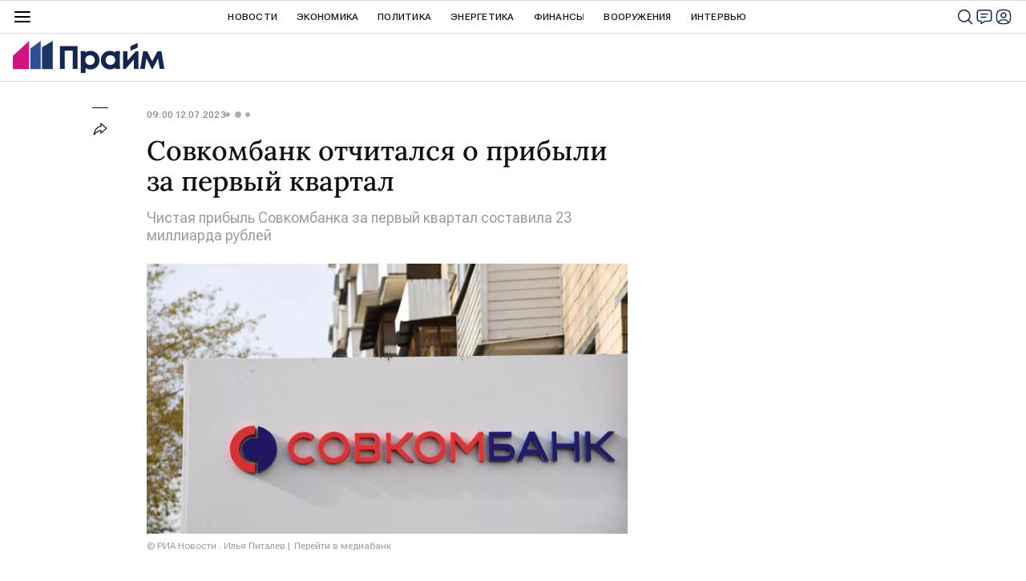

--- FILE ---
content_type: application/x-javascript
request_url: https://cdnn.1prime.ru//js/libs/audio/audio.js
body_size: 7658
content:
;(function ( $, window, document, undefined ) {
    var isTouch = 'ontouchstart' in window,
        eStart = isTouch ? 'touchstart' : 'mousedown',
        eMove = isTouch ? 'touchmove' : 'mousemove',
        eEnd = isTouch ? 'touchend' : 'mouseup',
        eCancel = isTouch ? 'touchcancel' : 'mouseup';

    // svgs_prite_player_query = 0;

    function canPlayType( file ) {
        var audioElement = document.createElement( 'audio' );
        return !!( audioElement.canPlayType && audioElement.canPlayType( 'audio/' + file.split( '.' ).pop().toLowerCase() + ';' ).replace( /no/, '' ) );
    }
    function timeFormat( sec ) {
        function pad(num) {
            return ("0"+num).slice(-2);
        }
        var min = Math.floor(sec / 60);
        var hour = Math.floor(min / 60);
        sec = Math.floor(sec % 60);
        min = min % 60;
        return (hour > 0 ? hour + ":" : "") + pad(min) + ":" + pad(sec);
    }
    function playerSize( el ) {
        var playerEl = el,
            w = playerEl.outerWidth();

        playerEl.removeClass('audioplayer-layout-480');
        playerEl.removeClass('audioplayer-layout-600');
        playerEl.removeClass('audioplayer-layout-900');

        if (w >= 440) {
            playerEl.addClass('audioplayer-layout-480');
        }
        if (w >= 600) {
            playerEl.addClass('audioplayer-layout-600');
        }
        if (w >= 900) {
            playerEl.addClass('audioplayer-layout-900');
        }
    }
    function audioPlayerFullscreen( state, player ) {
        var playing = player.hasClass('audioplayer-playing');
        if ( state ) {
            if ( !$('.audioplayer__fullscreen').length ) {
                $('body').append('<div class="audioplayer__fullscreen m-hidden"></div>');
            }
            player.wrap('<div class="audioplayer__holder"></div>');
            $('.audioplayer__fullscreen').removeClass('m-hidden').append( player );
            ria.disablePageScroll(true);
            playerSize( player );
        } else {
            $('.audioplayer__holder').append( player );
            $('.audioplayer__fullscreen').addClass('m-hidden');
            player.unwrap('<div class="audioplayer__holder"></div>');
            ria.disablePageScroll(false);
            playerSize( player );
        }
        if ( playing ) {
            player.find('audio').get(0).play();
        }
    }
    $.fn.audioPlayer = function( params ) {
        if ( !this.length || (this.length == 1 && $(this).hasClass('audioplayer-inited')) ) return;
        var params = $.extend( {
                classPrefix: 'audioplayer',
                strings: {
                    play: 'Воспроизвести',
                    pause: 'Приостановить',
                    volume: 'Громкость',
                    speed: 'Скорость воспроизведения',
                    download: 'Скачать',
                    subscribe: 'Подписаться',
                    more: 'Смотреть все эпизоды',
                    about: 'О выпуске'
                }
            },
            params ),
            cssClass = {},
            cssClassSub = {
                playing: 'playing',
                stopped: 'stopped',
                noVolume: 'novolume',
                muted: 'muted',
                modal: 'modal',
                live: 'live'
            };

        for ( var subName in cssClassSub ) {
            cssClass[ subName ] = params.classPrefix + '-' + cssClassSub[ subName ];
        }

        // if ( !$('.svg-sprite-player').length && !svgs_prite_player_query ) {
        //     svgs_prite_player_query = $.get("/i/sprites/player/inline.svg", function(data) {
        //         var div = document.createElement("div");
        //         div.classList.add("svg-sprite", "svg-sprite-player");
        //         div.innerHTML = new XMLSerializer().serializeToString(data.documentElement);
        //         document.body.insertBefore(div, document.body.childNodes[0]);
        //     });
        // }

        if (this.length > 1){
            this.each( function() {
                $(this).audioPlayer( params );
            });
            return this;
        }

        var player = $(this),
            audio = player.find('audio').get(0);

        playerSize( player );
        $(window).resize(function() {
            playerSize( player );
        });

        var controls_subscribe = '';
        // console.log('pldata',player.data());
        if ( player.data('rubric') != '' ) {
            controls_subscribe = '<div class="audioplayer__subscribe audioplayer__top-button">'+
                    '<div class="audioplayer__subscribe-button">'+
                        '<span>'+ria.getIcon('icon-e-mail_small')+'</span>'+
                        '<span>' + params.strings.subscribe + '</span>'+
                    '</div>'+
                    '<div class="audioplayer__subscribe-list">'+
                        '<ul>'+
                            ( player.data('subscribe-itunes') != '' ? '<li><a href="' + player.data('subscribe-itunes') + '" target="_blank">iTunes</a></li>' : '' ) +
                            ( player.data('subscribe-googlepodcasts') != '' ? '<li><a href="' + player.data('subscribe-googlepodcasts') + '" target="_blank">Google</a></li>' : '' ) +
                            ( player.data('subscribe-tunein') != '' ? '<li><a href="' + player.data('subscribe-tunein') + '" target="_blank">TuneIn</a></li>' : '' ) +
                            ( player.data('subscribe-castbox') != '' ? '<li><a href="' + player.data('subscribe-castbox') + '" target="_blank">Castbox</a></li>' : '' ) +
                            ( player.data('subscribe-soundstream') != '' ? '<li><a href="' + player.data('subscribe-soundstream') + '" target="_blank">Soundstream</a></li>' : '' ) +
                            ( player.data('subscribe-yandexmusic') != '' ? '<li><a href="' + player.data('subscribe-yandexmusic') + '" target="_blank">Яндекс.Музыка</a></li>' : '' ) +
                            ( player.data('subscribe-rss') != '' ? '<li><a href="' + player.data('subscribe-rss') + '" target="_blank">RSS</a></li>' : '' ) +
                            '<li class="hidden"><a href="/" class="audioplayer__ria-subscribe">1prime.ru</a></li>' +
                        '</ul>'+
                    '</div>'+
                '</div>';
        }
        var controls_right = '';
        var controls_download = '';
        var controls_playlist = '';
        var controls_about = '';
        if ( !player.hasClass('audioplayer-vast') ) {
            controls_right = '<div class="audioplayer__controls-right">'+
                    '<div class="audioplayer__controls-download" title="' + params.strings.download + '">'+
                        '<a href="' + audio.src + '" download="podcast" target="_blank">'+ria.getIcon('icon-download')+'</a>'+
                    '</div>'+
                    '<div class="audioplayer__controls-share">'+
                        '<span class="share" data-nosnippet="true" data-id="' + player.data('articleid') +'" data-url="' + location.href + '" data-title="' + player.data('media-title').replace(/\\"/g, '&quot;') + '"></span>'+
                    '</div>'+
                '</div>';
            controls_download = '<div class="audioplayer__controls-download audioplayer__top-button" title="' + params.strings.download + '">'+
                    '<a href="' + audio.src + '" download="podcast" target="_blank">'+
                        '<span>'+ria.getIcon('icon-download')+'</span>'+
                        '<span>' + params.strings.download + '</span>'+
                    '</a>'+
                '</div>';
            controls_playlist = '<div class="audioplayer__modal audioplayer__playlist">'+
                    '<div class="audioplayer__modal-close">'+ria.getIcon('icon-close')+'</div>'+
                    '<div class="audioplayer__playlist-info">'+
                        '<div class="audioplayer__playlist-title">' + player.data('rubric-title').replace(/\\"/g, '"') + '</div>'+
                        '<div class="audioplayer__playlist-text">' + player.data('rubric-subtitle').replace(/\\"/g, '"') + '</div>'+
                        '<a href="' + player.data('rubric-url') + '" class="audioplayer__playlist-more">' + params.strings.more + '</a>'+
                    '</div>'+
                    '<div class="audioplayer__playlist-list"><div class="audioplayer__playlist-list-content"></div></div>'+
                '</div>';
            controls_about = '<div class="audioplayer__modal audioplayer__about">'+
                    '<div class="audioplayer__modal-close">'+ria.getIcon('icon-close')+'</div>'+
                    '<div class="audioplayer__about-title">' + player.data('media-title').replace(/\\"/g, '"') + '</div>'+
                    '<div class="audioplayer__about-text"><div class="audioplayer__about-text-content">' + player.data('media-descr').replace(/\\"/g, '"') + '</div></div>'+
                '</div>';
        }

        var controls1 = '<div class="audioplayer__controls hidden">'+
                        '<div class="audioplayer__current-time"></div>'+
                        '<div class="audioplayer__total-time"></div>'+

                        '<div class="audioplayer__controls-seekbar">'+
                            '<div class="audioplayer__controls-seekbar-line">'+
                                '<div class="audioplayer__controls-seekbar-all"></div>'+
                                '<div class="audioplayer__controls-seekbar-loaded"></div>'+
                                '<div class="audioplayer__controls-seekbar-played"></div>'+
                            '</div>'+
                        '</div>'+

                        '<div class="audioplayer__controls-left">'+
                            '<div class="audioplayer__controls-volume">'+
                                '<div class="audioplayer__controls-volume-button" title="' + params.strings.volume + '">'+
                                    ria.getIcon('icon-sound')+
                                    ria.getIcon('icon-mute')+
                                '</div>'+
                                '<div class="audioplayer__controls-volume-adjust"><div><div></div></div></div>'+
                            '</div>'+
                            '<div class="audioplayer__controls-speed">'+
                                '<div class="audioplayer__controls-speed-button" title="' + params.strings.speed + '">'+
                                    ria.getIcon('icon-close_small')+'<span>1</span>'+
                                '</div>'+
                                '<div class="audioplayer__controls-speed-list">'+
                                    '<ul>'+
                                        '<li data-value="0.8">0,8</li>'+
                                        '<li data-value="1" class="active">1</li>'+
                                        '<li data-value="1.5">1,5</li>'+
                                        '<li data-value="2">2</li>'+
                                    '</ul>'+
                                '</div>'+
                            '</div>'+
                        '</div>'+
                        '<div class="audioplayer__controls-center">'+
                            '<div class="audioplayer__controls-rw">'+ria.getIcon('icon-backward')+'</div>'+
                            '<div class="audioplayer__controls-play" title="' + params.strings.play + '">'+
                                ria.getIcon('icon-play_small')+
                                ria.getIcon('icon-pause_small')+
                            '</div>'+
                            '<div class="audioplayer__controls-fw">'+ria.getIcon('icon-forward')+'</div>'+
                        '</div>'+

                        controls_right +
                    '</div>'+

                    controls_subscribe +

                    '<div class="audioplayer__prev hidden">'+ria.getIcon('icon-left_single')+'</div>'+
                    '<div class="audioplayer__next hidden">'+ria.getIcon('icon-right_single')+'</div>'+
                    '<div class="audioplayer__about-button audioplayer__top-button"><span>i</span><span>' + params.strings.about + '</span></div>'+

                    controls_download +
                    controls_playlist +
                    controls_about;

        player.append( controls1 );

        var controls = player.find('.audioplayer__controls'),
            btnPlay = controls.find('.audioplayer__controls-play'),
            btnRW = controls.find('.audioplayer__controls-rw'),
            btnFW = controls.find('.audioplayer__controls-fw'),
            timeCurrent = controls.find('.audioplayer__current-time'),
            timeTotal = controls.find('.audioplayer__total-time'),
            seekbar = controls.find('.audioplayer__controls-seekbar'),
            seekbarPlayed = seekbar.find('.audioplayer__controls-seekbar-played'),
            seekbarLoaded = seekbar.find('.audioplayer__controls-seekbar-loaded'),
            volumeButton = controls.find( '.audioplayer__controls-volume-button' ),
            volumeAdjuster = controls.find( '.audioplayer__controls-volume-adjust > div' ),
            volumeDefault = 0,
            eventPushed = {p0: false, p1: false, p25: false, p50: false, p75: false, p90: false},
            btnSpeed = controls.find('.audioplayer__controls-speed-button'),
            btnSpeedItem = controls.find('.audioplayer__controls-speed li'),

            btnPrev = player.find('.audioplayer__prev'),
            btnNext = player.find('.audioplayer__next'),
            riaSubscribe =  player.find('.audioplayer__ria-subscribe'),
            adjustCurrentTime = function( e ) {
                realEvent = isTouch ? e.originalEvent.touches[ 0 ] : e;
                audio.currentTime = Math.round( ( audio.duration * ( realEvent.pageX - seekbar.offset().left ) ) / seekbar.width() );
            },
            adjustVolume = function( e ) {
                realEvent = isTouch ? e.originalEvent.touches[ 0 ] : e;
                var vol = Math.abs( ( realEvent.pageY - ( volumeAdjuster.offset().top + 85 ) ) / 85 );
                audio.volume = vol > 1 ? 1 : vol;
                ria.lsSet('audio_volume', audio.volume);
            },
            updateLoadBar = function() {
                var interval = setInterval( function() {
                    if ( audio.buffered.length < 1 ) {
                        return true;
                    }
                    seekbarLoaded.width( ( audio.buffered.end( 0 ) / audio.duration ) * 100 + '%' );
                    if ( Math.floor( audio.buffered.end( 0 ) ) >= Math.floor( audio.duration ) ) {
                        clearInterval( interval );
                    }
                }, 500 );
            };

        var vast = {};
        vast.url = player.data('vast');
        var tracking_prefix = '';

        var riaGetSubscribe = function( eml ){
            $.ajax({
                // url: '/subscription/subscribe/?project=' + player.data('subscribe-ria') + '&title=' + player.data('rubric-title') + '&email=' + eml,
                url: '/services/mailing/subscribe/?newsletter_id=' + player.data('subscribe-ria2') + '&email=' + eml,
                dataType: 'json',
                beforeSend: function( xhr ) {

                }
            }).done(function( data ){
                if( data.status == 'OK' ){
                    $('.js-subscribe').addClass('m-done');
                }
            });
        }

        if ( riaSubscribe.length ) {
            riaSubscribe.on('click', function(){
                if ( GLOBAL.user.mail ) {
                    riaGetSubscribe( GLOBAL.user.mail ); // подписываем сразу
                } else {
                    modalLayer.open({
                            preset      : 'authorization',
                            beforeOpen  : function(){
                                if ( !$('.modal__main-desc').length ) {
                                    var $desc = $('<div />').addClass('modal__main-desc')
                                                .text('Для подписки на рассылку вам необходимо авторизоваться или зарегистрироваться');
                                    $('.modal__content.modal__auth').prepend( $desc );
                                //  console.log($('.modal__main-desc').length);
                                }
                                GLOBAL.events.subscribe('login', function ( data ) {
                                    if ( data.status == 'success' ) {
                                        riaGetSubscribe( data.user.email );
                                    }
                                });

                                if ( $('.modal__main-desc').length ) {
                                    // если поменял авторизацию на регистрацию
                                    $( window ).on('changeModalLayer', function(){
                                        $('.modal__main-desc').remove();
                                    })
                                }
                            },
                            afterClose : function(){
                                $('.modal__main-desc').remove();
                            //  console.log($('.modal__main-desc').length);
                            }
                        });
                }
                return false;
            })
        }

        controls.removeClass('hidden');

        var volumeTestDefault = audio.volume,
            volumeTestValue = audio.volume = 0;
        if ( Math.round( audio.volume * 1000 ) / 1000 == volumeTestValue ) {
            audio.volume = volumeTestDefault;
        } else {
            player.addClass( cssClass.noVolume );
        }

        var cta_newsletter_id = $('form[data-ajax="/services/mailing/subscribe/"]').attr('data-newsletter');

        function playlistHTML(data) {
            if ( data.items.length ) {
                var html = '';
                var pos = data.items.length;
                player.find('.audioplayer__rubric span').html( data.items.length < 100 ? ' <span>' + pos + '</span>/' + pos : ' 99+' );

                $.each(data.items, function(i, item) {
                    var active = item.id == player.data('import-id') ? ' active' : '';

                    if (active != '') {
                        player.find('.audioplayer__rubric span > span').text( pos );
                        player.find('.share').attr({
                            'data-url': item.url,
                            'data-id': item.articleid
                        });
                    }
                    var progress = '';
                    if ( ria.lsGet('audio_progress_' + item.id) ) {
                        progress = ' / <span>' + timeFormat( ria.lsGet('audio_progress_' + item.id) ) + '</span>';
                    }
                    html += '<div class="audioplayer__playlist-item' + active + '" data-src="' + item.mp3 + '" data-text="' + item.text.replace(/"/g, '&quot;') + '" data-cover="' + item.img + '" data-id="' + item.id + '" data-url="' + item.url + '" data-articleid="' + item.articleid + '"><div class="audioplayer__playlist-item-icon">'+ria.getIcon('icon-play_small')+'</div><div class="audioplayer__playlist-item-pos">' + pos + '</div><div class="audioplayer__playlist-item-main"><div class="audioplayer__playlist-item-title">' + item.title + '</div><div class="audioplayer__playlist-item-duration">' + timeFormat( item.duration ) + progress + '</div></div><div class="audioplayer__playlist-item-date">' + item.date + '</div></div>';
                    pos--;
                });
                player.find('.audioplayer__playlist-list-content').html( html );
                player.find('.audioplayer__playlist-list').theinScroll();
            }
            if ( data.items.length > 1 ) {
                btnPrev.removeClass('hidden');
                btnNext.removeClass('hidden');
            } else {
                btnPrev.addClass('hidden');
                btnNext.addClass('hidden');
            }
            if ( typeof data.subscription_id !== 'undefined' && data.subscription_id != '' ) {
                player.attr('data-subscribe-ria2', data.subscription_id);
                riaSubscribe.parent().removeClass('hidden');
            }
        }

        if ( player.data('rubric') != '') {
            if (player.data('rubric') == 'radiosputnik_live') {
                var data = playlist;
                playlistHTML(data);
            } else {
                $.ajax({
                    url: '/services/audio/' + player.data('rubric') + '/' + (cta_newsletter_id ? '?cta_newsletter_id=' + cta_newsletter_id : ''),
                    dataType: "json"
                }).done(function( data ) {
                    playlistHTML(data);
                }).fail(function(o, status) {
                    // console.log('###',  status );
                });
            }
        }

        if ( typeof vast !== 'undefined' && typeof vast.url !== 'undefined') {
            tracking_prefix = 'banner_';
            $.ajax({
                url: vast.url
            }).done(function( data ) {
                var source = $(data).find('MediaFile').text().trim();
                audio.src = source;
                audio.addEventListener( 'loadedmetadata', function() {
                    player.removeClass('audioplayer-splash');
                });
                var tracking = $(data).find('TrackingEvents');

                vast.tracking1 = tracking.find('Tracking[event="start"]').text().trim();
                vast.tracking2 = tracking.find('Tracking[event="firstQuartile"]').text().trim();
                vast.tracking3 = tracking.find('Tracking[event="midpoint"]').text().trim();
                vast.tracking4 = tracking.find('Tracking[event="thirdQuartile"]').text().trim();
                vast.tracking5 = tracking.find('Tracking[event="complete"]').text().trim();
                vast.tracking6 = tracking.find('Tracking[event="pause"]').text().trim();
            }).fail(function(o, status) {

            });
        }

        audio.volume = ria.lsGet('audio_volume') ? ria.lsGet('audio_volume') : 1;
        volumeAdjuster.find( 'div' ).height( audio.volume * 100 + '%' );
        volumeDefault = audio.volume;
        timeCurrent.text( timeFormat( 0 ) );
        if (timeTotal.get(0).offsetParent !== null) {
            audio.setAttribute("preload", "metadata");
        }
        timeTotal.text( $.isNumeric( audio.duration ) ? timeFormat( audio.duration ) : '' );
        audio.playbackRate = ria.lsGet('audio_playbackrate') ? ria.lsGet('audio_playbackrate') : 1;
        btnSpeed.find('span').text( audio.playbackRate );
        btnSpeedItem.removeClass('active').filter('[data-value="'+audio.playbackRate+'"]').addClass('active');

        audio.addEventListener( 'loadedmetadata', function() {
            updateLoadBar();
            timeCurrent.text( timeFormat( 0 ) );
            timeTotal.text( $.isNumeric( audio.duration ) ? timeFormat( audio.duration ) : '...' );
            if (audio.duration == 'Infinity') {
                player.addClass( cssClass.live );
            } else {
                player.removeClass( cssClass.live );
            }
        });

        audio.addEventListener( 'playing', function() {
            $('.audioplayer').find('audio').each(function() {
                if ( $(this).get(0) != audio ) {
                    $(this).get(0).pause();
                }
            });
            player.addClass( cssClass.playing ).removeClass( cssClass.stopped );
            player.removeClass('audioplayer-splash');
            $('body').trigger( 'audioplayer', [ 'playing', player.attr('data-import-id') ] );
            if (audio.duration == 'Infinity') {
                player.addClass( cssClass.live );
                audio.playbackRate = 1;
            } else {
                player.removeClass( cssClass.live );
                audio.playbackRate = ria.lsGet('audio_playbackrate') ? ria.lsGet('audio_playbackrate') : 1;
            }
        });
        audio.addEventListener( 'pause', function() {
            player.removeClass( cssClass.playing ).addClass( cssClass.stopped );
            $('body').trigger( 'audioplayer', [ 'pause', player.attr('data-import-id') ] );
            if (typeof vast !== 'undefined' && typeof vast.tracking6 !== 'undefined') {
                fetch(vast.tracking6);
            }
        });
        audio.addEventListener( 'ended', function() {
            player.removeClass( cssClass.playing ).addClass( cssClass.stopped );
            $('body').trigger( 'audioplayer', ['ended', player.attr('data-import-id') ] );
            dataLayer.push({
                'event': tracking_prefix + 'Finished',
                'gaEventCategory': 'HTML5_Audio_Podcasts',
                'gaEventAction': 'Finished',
                'gaEventLabel': player.attr('data-media-title'),
                'player_rubric': player.attr('data-podcast')
            });
            if (typeof vast !== 'undefined' && typeof vast.tracking5 !== 'undefined') {
                fetch(vast.tracking5);
            }
        });
        audio.addEventListener( 'timeupdate', function() {
            var percent = ( audio.currentTime / audio.duration ) * 100;
            timeCurrent.text( timeFormat( this.currentTime ) );
            seekbarPlayed.width( percent + '%' );
            ria.lsSet('audio_progress_' + player.attr('data-import-id'), audio.currentTime);

            if (!eventPushed.p0 && audio.currentTime > 0 && audio.currentTime < 3) {
                dataLayer.push({
                    'event': tracking_prefix + 'Play',
                    'gaEventCategory': 'HTML5_Audio_Podcasts',
                    'gaEventAction': 'Play',
                    'gaEventLabel': player.attr('data-media-title'),
                    'player_rubric': player.attr('data-podcast')
                });
                // alert('play');
                if (typeof vast !== 'undefined' && typeof vast.tracking1 !== 'undefined') {
                    fetch(vast.tracking1);
                }
                eventPushed.p0 = true;
            }
            if (percent >= 1 && !eventPushed.p1) {
                dataLayer.push({
                    'event': tracking_prefix + '1%',
                    'gaEventCategory': 'HTML5_Audio_Podcasts',
                    'gaEventAction': '1%',
                    'gaEventLabel': player.attr('data-media-title'),
                    'player_rubric': player.attr('data-podcast')
                });
                eventPushed.p1 = true;
            }
            if (percent >= 25 && !eventPushed.p25) {
                dataLayer.push({
                    'event': tracking_prefix + '25%',
                    'gaEventCategory': 'HTML5_Audio_Podcasts',
                    'gaEventAction': '25%',
                    'gaEventLabel': player.attr('data-media-title'),
                    'player_rubric': player.attr('data-podcast')
                });
                if (typeof vast !== 'undefined' && typeof vast.tracking2 !== 'undefined') {
                    fetch(vast.tracking2);
                }
                eventPushed.p25 = true;
            }
            if (percent >= 50 && !eventPushed.p50) {
                dataLayer.push({
                    'event': tracking_prefix + '50%',
                    'gaEventCategory': 'HTML5_Audio_Podcasts',
                    'gaEventAction': '50%',
                    'gaEventLabel': player.attr('data-media-title'),
                    'player_rubric': player.attr('data-podcast')
                });
                if (typeof vast !== 'undefined' && typeof vast.tracking3 !== 'undefined') {
                    fetch(vast.tracking3);
                }
                eventPushed.p50 = true;
            }
            if (percent >= 75 && !eventPushed.p75) {
                dataLayer.push({
                    'event': tracking_prefix + '75%',
                    'gaEventCategory': 'HTML5_Audio_Podcasts',
                    'gaEventAction': '75%',
                    'gaEventLabel': player.attr('data-media-title'),
                    'player_rubric': player.attr('data-podcast')
                });
                if (typeof vast !== 'undefined' && typeof vast.tracking4 !== 'undefined') {
                    fetch(vast.tracking4);
                }
                eventPushed.p75 = true;
            }
            if (percent >= 90 && !eventPushed.p90) {
                dataLayer.push({
                    'event': tracking_prefix + '90%',
                    'gaEventCategory': 'HTML5_Audio_Podcasts',
                    'gaEventAction': '90%',
                    'gaEventLabel': player.attr('data-media-title'),
                    'player_rubric': player.attr('data-podcast')
                });
                eventPushed.p90 = true;
            }
        });
        audio.addEventListener( 'volumechange', function() {
            volumeAdjuster.find( 'div' ).height( audio.volume * 100 + '%' );
            if ( audio.volume > 0 && player.hasClass( cssClass.muted ) ) {
                player.removeClass( cssClass.muted );
                audio.muted = false;
            }
            if ( audio.volume <= 0 && !player.hasClass( cssClass.muted ) ) {
                player.addClass( cssClass.muted );
                audio.muted = true;
            }
        });

        seekbar.on( eStart, function( e ) {
            adjustCurrentTime( e );
            seekbar.on( eMove, function( e ) {
                adjustCurrentTime( e );
            });
        }).on( eCancel, function() {
            seekbar.unbind( eMove );
        });
        // seekbar.on('click', function(e) {
        //     var rect = e.target.getBoundingClientRect();
        //     var pos = e.clientX - rect.left;
        //     audio.currentTime = duration * pos / player.width();
        // });

        volumeButton.on( 'click', function() {
            if ( player.hasClass( cssClass.muted ) ) {
                player.removeClass( cssClass.muted );
                audio.muted = false;
                audio.volume = volumeDefault;
            } else {
                player.addClass( cssClass.muted );
                audio.muted = true;
                volumeDefault = audio.volume;
                audio.volume = 0;
            }
        });

        volumeAdjuster.on( eStart, function( e ) {
            adjustVolume( e );
            volumeAdjuster.on( eMove, function( e ) { adjustVolume( e ); } );
        }).on( eCancel, function() {
            volumeAdjuster.unbind( eMove );
        });

        btnPlay.on( 'click', function() {
            if ( player.hasClass( cssClass.playing ) ) {
                $( this ).attr( 'title', params.strings.play );
                audio.pause();
            } else {
                $( this ).attr( 'title', params.strings.pause );
                audio.play();
            }
        });

        btnRW.on( 'click', function() {
            audio.currentTime -= 30;
        });
        btnFW.on('click', function() {
            audio.currentTime += 30;
        });

        btnSpeedItem.on('click', function() {
            audio.playbackRate = $(this).data('value');
            btnSpeed.find('span').text( $(this).text() );
            ria.lsSet('audio_playbackrate', audio.playbackRate);
            $(this).addClass('active').siblings().removeClass('active');
        });

        player.find('.audioplayer__about-text').theinScroll();

        function audioPlayerOpenModal( name ) {
            player.addClass( cssClass.modal ).attr('data-state', 'modal-' + name);
            player.find('.audioplayer__' + name).addClass('active');

            // if ( !player.hasClass('audioplayer-layout-480') ) {
            if ( document.documentElement.clientWidth < 480 ) {
                audioPlayerFullscreen(true, player);
            }
        }
        function audioPlayerCloseModal( el ) {
            player.removeClass( cssClass.modal ).attr('data-state', '');
            el.removeClass('active');

            if ( player.parent().hasClass('audioplayer__fullscreen') ) {
                audioPlayerFullscreen(false, player);
            }
        }

        player.find('.audioplayer__rubric a').on('click', function(e) {
            if ( player.find('.audioplayer__playlist-item').length ) {
                e.preventDefault();
                audioPlayerOpenModal( 'playlist' );
            }
        });
        player.find('.audioplayer__about-button').on('click', function() {
            audioPlayerOpenModal( 'about' );
        });
        player.find('.audioplayer__modal-close').on('click', function() {
            audioPlayerCloseModal( $(this).parent() );
        });

        player.find('.audioplayer__playlist-list').on('click', '.audioplayer__playlist-item', function() {
            var id = $(this).data('id');
            var mp3 = $(this).data('src');
            var cover = $(this).data('cover');
            var title = $(this).find('.audioplayer__playlist-item-title').text();
            var url = $(this).data('url');
            var articleid = $(this).data('articleid');
            var text = $(this).data('text');
            var pos = $(this).find('.audioplayer__playlist-item-pos').text();
            var playbackrate = audio.playbackRate;

            $(this).addClass('active').siblings().removeClass('active');

            audioPlayerCloseModal( $(this).closest('.audioplayer__modal') );

            if (cover != '') {
                player.removeClass('audioplayer-nocover').find('.audioplayer__cover').css('background-image', 'url(' + cover + ')');
            } else {
                player.addClass('audioplayer-nocover').find('.audioplayer__cover').css('background-image', 'none');
            }
            player.attr('data-import-id', id);
            player.attr('data-media-title', title);
            player.find('.audioplayer__about-title').html( title );
            player.find('.audioplayer__rubric span > span').text( pos );
            player.find('.audioplayer__title-text').html( title );
            player.find('.audioplayer__about-text-content').html( text );
            player.find('.audioplayer__controls-download a').attr( 'href', mp3 );
            player.find('.share').attr({
                'data-url': url,
                'data-title': title,
                'data-id': articleid
            });

            audio.src = mp3;
            eventPushed.p0 = false;
            eventPushed.p1 = false;
            eventPushed.p25 = false;
            eventPushed.p50 = false;
            eventPushed.p75 = false;
            eventPushed.p90 = false;
            audio.load();
            audio.playbackRate = playbackrate;
            audio.play();
        });

        btnPrev.on('click', function() {
            if ( player.find('.audioplayer__playlist-item.active').next().length ) {
                player.find('.audioplayer__playlist-item.active').next().click();
            } else {
                player.find('.audioplayer__playlist-item:first').click();
            }
        });
        btnNext.on('click', function() {
            if ( player.find('.audioplayer__playlist-item.active').prev().length ) {
                player.find('.audioplayer__playlist-item.active').prev().click();
            } else {
                player.find('.audioplayer__playlist-item:last').click();
            }
        });

        this.play = function() {
            audio.play();
        }
        this.pause = function() {
            audio.pause();
        }
        this.playitem = function( id ) {
            player.find('.audioplayer__playlist-item[data-id='+id+']').click();
        }

        player.find('.audioplayer__title').on('click', function() {
            if ( player.hasClass('audioplayer-splash') ) {
                audio.play();
            }
        });

        player.addClass('audioplayer-inited');

        return this;
    };
})( jQuery, window, document );


$(function() {
    $('.audioplayer').audioPlayer();
    // riaShare.initItems( $('.audioplayer') );
});




--- FILE ---
content_type: application/x-javascript
request_url: https://cdnn.1prime.ru//js/libs/ria.startarticle.js
body_size: 6384
content:
"use strict";

$(function() {

    window.startArticleJS = function( obj, type ){
        if ( type == 'first' ){
            // Отпрвака аналитики только для первой статьи
            var title_ver = $('meta[name = "analytics:title_ver"]').attr('content'),
                title_alg = $('meta[name = "analytics:title_alg"]').attr('content'),
                rcmd_alg = $('meta[name = "analytics:rcmd_alg"]').attr('content'),
                rcmd_id = $('meta[name = "analytics:rcmd_id"]').attr('content');
            if ( title_ver && title_alg ){
                //console.log('--- ria.startarticle.js --- main_title_ver --- article_id = ', (  window.endlessScrollFirst || 1 ) ,' hash = ', title_ver, ' algorithm = ', title_alg)
                window.EVENTSTACK.push([ 'click', 'main_title_ver', {
                    article_id: ( window.endlessScrollFirst || 1 ),
                    hash: title_ver,
                    algorithm: title_alg
                }]);
            }
            if ( rcmd_alg ){
                if ( rcmd_id ){
                    //console.log('--- ria.startarticle.js --- article_rcmd_under_article --- article_id = ', (  window.endlessScrollFirst || 1 ) ,' rcmd_id = ', rcmd_id, ' rcmd_alg = ', rcmd_alg)
                    window.EVENTSTACK.push([ 'click', 'article_rcmd_under_article', {
                        article_id: ( window.endlessScrollFirst || 1 ),
                        source_aid: rcmd_id,
                        algorithm: rcmd_alg
                    }]);
                } else {
                    //console.log('--- ria.startarticle.js --- main_rcmd_floor --- article_id = ', (  window.endlessScrollFirst || 1 ) ,' rcmd_alg = ', rcmd_alg)
                    window.EVENTSTACK.push([ 'click', 'main_rcmd_floor', {
                        article_id: ( window.endlessScrollFirst || 1 ),
                        algorithm: rcmd_alg
                    }]);
                }
            }
        }

        obj.each(function(){
            var $obj = $( this );
            //console.log( 'startArticleJS = ',$obj )
            if ( $( 'body' ).data( 'dinamics-off' ) !== 1 ) {
                // Подгрузка динамики
                $obj.addingDynamicData();
            } else {
                console.log( 'DINAMICS DATA OFF ' );
            }
            // Инициализация скриптов в статье
            initArticleJS( obj, type );
        });
    };


    window.initArticleJS = function( obj, type ){
        obj.each( function(){

            var $obj = $( this );

            // Обсервер
            if ( !!window.IntersectionObserver ? true : false ) {

                // Аналитика доскролов в статье
                var endlessObserverPercent = new IntersectionObserver(
                    function( elem){
                        $.each( $( elem ), function ( i, v ){
                            if ( v.isIntersecting == true ){

                                // При первом же показе отменяем наблюдение за конкретным элементом
                                endlessObserverPercent.unobserve( v.target )

                                var $target = $( v.target ),
                                    doscrollPrc = $target.data('percent'),
                                    articleId = $obj.data('id');

                                // не нужная тема использовалась для отслеживания что показывалось, удобно для тестов
                                $target.attr('data-event', 'true');

                                // отправка аналитики доскрола до метки
                                // console.log('--- initArticleJS --- doscroll_percent --- prc = ', doscrollPrc ,' article_id = ', articleId );
                                // TODO новое отслеживание
                                /*
                                    window.EVENTSTACK.push(['scroll', 'article_doscroll', {
                                        doscroll_percent: doscrollPrc,
                                        article_id: articleId,
                                        'device': 'desktop'
                                    }]);
                                    dataLayer.push({
                                        'event': 'user_analytics',
                                        'eventCategory': 'Article_scroll',
                                        'eventAction': doscrollPrc,
                                        'eventLabel': articleId,
                                    });
                                */


                                // TODO старое отслеживание Авторов только для статей авторов
                                if ( $('[data-scroll-author="1"]', $obj).length > 0 ) {
                                    //console.log('--- initArticleJS --- author_doscroll --- prc = ', doscrollPrc ,' article_id = ', articleId );
                                    window.EVENTSTACK.push(['scroll', 'author_doscroll', {
                                        doscroll_percent: doscrollPrc,
                                        article_id: articleId
                                    }]);
                                }

                                // отправка аналитики доскрола до 100% до конца статьи !!!
                                if ( doscrollPrc == 100 ){
                                    //console.log( ' --- initArticleJS --- article_end ---  id = '+ articleId + ' - length = ' + $obj.data( 'text-length' ) ) ;
                                    window.EVENTSTACK.push([ 'scroll', 'article_end', {
                                        article_id: articleId,
                                        textlength: $obj.data( 'text-length' )
                                    }]);
                                }

                            }
                        })
                    }, {
                        'rootMargin': '-46px 0px 0px -50px'
                    }
                );

                //console.log('--- initArticleJS --- ADD Percent Observer --- article_id = ', $obj.data('id'))

                $.each( $( ".article__anchor", $obj ), function( i, v ){
                    endlessObserverPercent.observe( v );
                })

            }


            /* ТЕСТИРОВАНИЕ БАННЕРОВ */
            //if ( typeof riaBanners == 'function' ) riaBanners( $obj );

            // кнопки шары в статье
            var $share = $obj.find('.article__sharebar');

            if ( $share.length > 0 ) {

                var defaultHeaderIndent = 40,                                               // расстояние от шапки на ria
                    lentaHeaderIndent = $('body').hasClass('m-lenta-alert') ? 46 : 0;       // добавок расстояния от шапки для сайта с лентой

                if ( type != 'first' ) riaShare.initItems( obj );

                if ( $share.hasClass('m-article-sticky') && !ria.supportsCSS( 'position', 'sticky' ) ) {
                    $share.riaShareSliding({
                        frame: '.article__sharebar-line',
                        header: '#headerSticked',
                        headerIndent: ( defaultHeaderIndent + lentaHeaderIndent )
                    });
                }

            }

            // Дисклеймер
            $obj.find('.article__disclaimer-more').click(function() {
                $(this).hide().siblings('.article__disclaimer').addClass('m-open');
            })

            // оглавление
            $obj.find('.article__contents-title').click( function(){
                $( this ).parents( '.article__contents:first' ).toggleClass( 'm-close' );
            });

            // кнопка скрытия видео баннера 1053 позиция
            $obj.find('.banner__hidden-button').click( function(){
                $( this ).parents( '.article__block:first' ).empty();
            });

            // раскрытие врезов
            $obj.find('.article__incision.m-extendable').each( function(){
                var $el = $( this ),
                    $text = $( '.article__incision-text', $el ),
                    $container = $( 'div', $text );
                if ( $container.height() <= $text.height() ) {
                    $el.removeClass( 'm-extendable' );
                    return false;
                }
                $( '.article__incision-button-open', $el ).on( 'click', function( e ){
                    e.preventDefault();
                    $el.addClass( 'm-extended' );
                    $text.css( 'max-height', parseInt( $container.outerHeight() ) );
                });
                $( '.article__incision-button-close', $el ).on( 'click', function( e ){
                    e.preventDefault();
                    $el.removeClass( 'm-extended' );
                    $text.css( 'max-height', '' );
                });
                $( window ).resize(function(){
                    if ( $el.hasClass( 'm-extended' ) ){
                        $text.css( 'max-height', parseInt( $container.height() ) );
                    }
                });
            });

            // PHOTO CAROUSEL
            $obj.find( ".article__photo.m-carousel .article__photo-item-set" ).each( function(){
                var $carousel = $( this ),
                    $photo = $carousel.parents( '.article__photo.m-carousel:first' );
                // смена описания во внешнем блоке
                var $outer =  $('.article__photo-outer-desc', $photo ),
                    $outerDescs = $('.article__photo-item-desc', $outer);
                //$outerDescs.css('position', 'initial');
                $carousel.on( 'changed.the-in-carousel', function( event, data ){
                    if ( $outer.is(':visible') ){
                        var active = data.plugin._current.active;
                        $outerDescs
                            .hide()
                            .find('.article__photo-item-over')
                            .stop()
                            .css('opacity', 0);
                        $('.article__photo-item-desc[data-item='+active+']', $outer)
                            .show()
                            .find('.article__photo-item-over')
                            .animate( {
                                opacity : 1
                            }, 250 );
                    }
                });
                var responsive = {
                    0: {
                        itemWidth: '85%',
                        between: 16,
                        outside: 0,
                        loop: false,
                        nav: false
                    }
                };
                if ( type != 'online' ){
                    responsive['640'] = {
                        sticked: true,
                        items: 1,
                        between: 0
                    }
                }
                // запуск карусели
                $carousel.theinCarousel({
                    navText : [ria.getIcon('icon-left_single'), ria.getIcon('icon-right_single')],
                    motionType : 'transform',
                    loop: true,
                    //center: true,
                    responsive: responsive
                });
                // образмеривание описаний
                var dimension = function( wrapper ){
                    var $wrapper = $( '.' + wrapper, $photo );
                    if ( $wrapper.is(':visible') ){
                        var $over = $( '.article__photo-item-over', $wrapper);
                        var $items = $( '.article__photo-item-desc', $wrapper);
                        var h = 0;
                        $over.height( 'auto' );
                        $items.each( function(){
                            var ch = $( this ).outerHeight( true );
                            //console.log( $( this ).data('item')+' '+ch );
                            if ( ch > h ) h = ch;
                        });
                        $over.innerHeight( h );
                    }
                };
                $( window ).resize( function(){
                    dimension( 'article__photo-outer-desc' );
                    // не используется
                    //dimension( 'article__photo-inner-desc' );
                });
                $( window ).resize();
            });

            // Если статья не первая в Скролле то надо все запустить
            // video / audio / vote / victorina / instagram
            if ( type != 'first' ) {

                $('body').trigger('nextarticle');

                var event = document.createEvent('Event');
                event.initEvent('nextarticle', true, true);
                document.body.dispatchEvent(event);

                if ( $( this ).find('.video-js').length && !window.videojs ) {
                    loadJS( GLOBAL.js.videoplayer );
                } else {
                    $( this ).find('.video-js').each(function() {
                        videoInit( $(this) );
                    });
                }

                $( this ).find( '.audioplayer' ).audioPlayer();

                $( this ).find( '.js-vote' ).riaVote();

                $( this ).find( '.victorina' ).riaVictorina();

                if( window.instgrm && window.instgrm.Embeds ){
                    window.instgrm.Embeds.process();
                }
                if (window.twttr && window.twttr.widgets) {
                    twttr.widgets.load();
                }
                if (window.FB && window.FB.XFBML) {
                    FB.XFBML.parse();
                }

                if ( !window.partnersjs && !window.partnersjscall &&
                     ((typeof partners !== "undefined" && ( $(this).find( '.js-test-partner-1' ).length || $( this ).find( '.js-test-partner-2' ).length)) ||
                      (typeof partners2 !== "undefined" && $(this).find( '.js-partner-3' ).length)) ) {
                    loadJS( GLOBAL.js.partners );
                    window.partnersjscall = true;
                }

            }

        });
    };



    var addingDynamicData = function( element, options ){

        var	defaults = {
            loadingCounter : 0,
            loadingCount : 3,
            loadingTimeout : 2000,
            loadingDate : false,
            loadingId : false
        };

        this.defOptions = defaults;
        this.userOptions = options;
        this.options = $.extend( true, {}, defaults, options );

        /** Dinamic data element */
        this.$element = $( element );
        this.loadingDate = this.options.loadingDate || this.$element.data( 'date' );
        this.loadingId = this.options.loadingId || this.$element.data( 'id' );

        if ( this.loadingDate && this.loadingId ) {

            //console.log( ' --- addingDynamicData --- start' );
            //console.log( ' --- addingDynamicData --- $element = ', this.$element, ' options = ', this.options );
            //console.log( ' --- addingDynamicData --- loadingDate = ', this.loadingDate, ' loadingId = ', this.loadingId );

            this.$data = false;
            var preview = '';
            if ( window.location.pathname.indexOf('editorial_preview') != -1 ) {
                preview = ( window.location.search != '' ? '&' : '?' ) + 'preview=1';
            }
            this.loadingUrl = '/services/dynamics/' + this.$element.data( 'date' ) + '/' + this.$element.data( 'id' ) + '.html'+ ( window.location.search != '' ? window.location.search : '' ) + preview;
            this.getData();
        } else {
            console.log( ' addingDynamicData not possible to start --- loadingDate = ', this.loadingDate, ' loadingId = ', this.loadingId );
            console.log( ' $element = ', this.$element, ' options = ', this.options );
        }

    };

    addingDynamicData.prototype.getData = function(){
        var _this = this;
        $.ajax({
            url: _this.loadingUrl,
            dataType: 'html',
            type: 'GET',
            success: function ( data ) {
                _this.$data = $( data );
                _this.successData();
            },
            error: function (){
                if ( _this.options.loadingCounter < _this.options.loadingCount ){
                    setTimeout( _this.getData() , _this.options.loadingTimeout );
                    _this.options.loadingCounter++;
                } else {
                    _this.errorData();
                }
            }
        });
    };

    addingDynamicData.prototype.successData = function(){
        var _this = this;
        //console.log( '--- SUCCESS GetData --- ' + _this.loadingUrl );
        _this.pushRecommend();
        _this.pushBestComments();
        _this.pushStatistic();
        _this.pushUserBar();
        _this.pushChatButtonToShare();
        _this.pushVoteCountVal();

        _this.pushABTest();
    };

    addingDynamicData.prototype.errorData = function(){
        var _this = this;
        console.log( '--- ERROR GetData --- ' + _this.loadingUrl );
    };

    addingDynamicData.prototype.pushRecommend = function(){
        var _this = this,
            $recommend = $( '.recommend', _this.$data ),
            $recommendPlace = $( '.recommend__place', _this.$element );
        if ( $recommend.length > 0 && $recommendPlace.length > 0 ){
            $recommendPlace.empty().append( $recommend );
            $( '.recommend__set', $recommend ).theinCarousel({
                navText : [ria.getIcon('icon-left_single'), ria.getIcon('icon-right_single')],
                motionType: 'scroll',
                itemWidth: 180,
                between: 0,
                outside: 16,
                stretch: false,
                responsive: {
                    768: {
                        motionType: 'transform'
                    }
                }
            });
            _this.recommendScrollEvent();
            if ( typeof lazyload == 'function' ) lazyload();
            _this.recommendAddBanners();
        } else {
            $recommendPlace.slideUp();
        }
    };
    addingDynamicData.prototype.recommendAddBanners = function(){
        if ( $.fn.getBanners ) {
            var _this = this,
                position = _this.$element.data('endless'),
                $object = position == 1 ? $( 'body' ) : _this.$element;
            //console.log( '=== recommendAddBanners === ' + ( position == 1 ? '$BODY' : '$ELEMENT' ) );
            if ( $object.data( 'getBanners' ) ) $object.data( 'getBanners' ).pushBanners();
        }
    };
    addingDynamicData.prototype.recommendScrollEvent = function(){
        var _this = this;
        $( window ).bind( 'scroll.recommend_' + _this.loadingId, function(){
            var $recommend = $( '.recommend', _this.$element ),
                recommendTop = $recommend.offset().top + $recommend.height() - _this.getClientHeigth() + 100; // 100 пикселей добавка чтобы блок выехал из под ленты новостей
            //console.log(_this.loadingId+' === '+$( window ).scrollTop()+' === '+recommendTop);
            if ( $( window ).scrollTop() > recommendTop ){
                var ids_array = [];
                $.each( $( '.recommend__item', $recommend ), function( i, v ){
                    ids_array.push( $(v).data('article-id') );
                });
                //console.log( ' ----- article_rcmd_under_article ----- id = '+ $recommend.data('article-id') +' - algorithm = '+ $recommend.data('algorithm') + ' - ids_array = ', ids_array );
                window.EVENTSTACK.push(['scroll', 'article_rcmd_under_article', {
                    article_id: $recommend.data('article-id'),
                    algorithm: $recommend.data('algorithm'),
                    article_block_ids: ids_array
                }]);
                $( window ).unbind( 'scroll.recommend_' + _this.loadingId );
            }
        });
    };

    addingDynamicData.prototype.pushBestComments = function(){
        var _this = this,
            $bestComments = $( '.best-comments', _this.$data ),
            $bestCommentsPlace = $( '.article__best-comments', _this.$element );
        if ( $bestComments.length > 0 && $bestCommentsPlace.length > 0 ){
            $bestCommentsPlace
                .on( 'click', '.best-comments__item-message-text', function(){ $( this ).removeClass('m-collapsed') })
                .empty()
                .append( $bestComments )
                .slideDown();
        }
    };

    addingDynamicData.prototype.pushStatistic = function(){
        var _this = this,
            $statistic = $( '.article__views', _this.$data ),
            $statisticPlace = $( '.article__info-statistic', _this.$element );
        if ( $statistic.length > 0 && $statisticPlace.length > 0 ){
            $statisticPlace.empty().append( $statistic );
        } else {
            $statisticPlace.remove();
        }
    };

    addingDynamicData.prototype.pushUserBar = function(){
        var _this = this,
            $usarBarTable = $( '.article__userbar-table', _this.$data ),
            $userBar = $( '.article__userbar', _this.$element );
        if ( $userBar.length > 0 && $usarBarTable.length > 0 ){
            $userBar.empty().append( $usarBarTable );
        } else {
            $userBar.empty().slideUp();
        }
    };

    addingDynamicData.prototype.pushChatButtonToShare = function(){
        var _this = this,
            $shareBarChatButton = $( '.article__sharebar-chat', _this.$data),
            $shareBar = $( '.article__sharebar.m-article-sticky', _this.$element);
        if ( $shareBarChatButton.length > 0 && $shareBar.length > 0 ){
            $shareBar.append( $shareBarChatButton );
        }
    };

    addingDynamicData.prototype.pushVoteCountVal = function(){
        var _this = this;
        $( '.vote__count-val', _this.$data).each(function(){
            var totalVal= $(this).data('total'),
                $userBar = $( '.vote.js-vote[data-vote-id=' + $( this ).data('vote-id') + ']', _this.$element );
            if ( $userBar.length > 0 && totalVal > 0 ){
                $userBar
                    .find( '.vote__count' )
                    .removeClass( 'm-hidden' )
                    .addClass( 'js-vote-count' )
                    .find( '.vote__count-val' )
                    .html( totalVal );
            }
        });
    };

    addingDynamicData.prototype.getClientHeigth = function(){
        return  Math.max( window.innerHeight || 0, ( document.getElementsByTagName( 'html' )[ 0 ] || {} ).clientHeight || 0 )
    };

    addingDynamicData.prototype.pushABTest = function() {
        var pushAb = function(type, ab) {
            window.dataLayer = window.dataLayer || [];

            dataLayer.push({
                'event': 'block_ab_inject',
                'eventCategory': 'Inject_ab',
                'eventAction': type,
                'eventLabel': ab
            });
        }

        // Срабатывает при скролле
        var intersectionObserver = new IntersectionObserver(function(entries) {
            var entry = entries[0];

            if (!entry) {
                return;
            }

            if (entry.isIntersecting && !entry.target.classList.contains('ab_visible')) {
                pushAb('Scroll', entry.target.getAttribute('data-ab'));
                entry.target.classList.add('ab_visible');
            }
        });

        // Срабатывает при клике
        var clickHandler = function() {
            pushAb('Click', $(this).data('ab'));
        }

        // Вариант a
        this.$element.on('click', '.article__article-link', clickHandler);

        this.$element.find('.article__article-link:first').each(function() {
            intersectionObserver.observe(this);
        });

        // Вариант b
        this.$element.on('click', '.ab_inject_test_block a', clickHandler);

        this.$element.find('.ab_inject_test_block').each(function() {
            intersectionObserver.observe(this);
        });
    }

    $.fn.addingDynamicData = function( options ) {
        return this.each( function(){
            var instance = $.data( this, 'addingDynamicData' );
            if( !instance ){
                instance = new addingDynamicData( this, options );
                $.data( this, 'addingDynamicData', instance );
            }
        });
    };



});


--- FILE ---
content_type: application/x-javascript
request_url: https://cdnn.1prime.ru//js/libs/notifications.js
body_size: 2025
content:
Notifications = {
    subscribe: [],
    add: function(data) {
        if (!$('#notificationsTemplate').length) {
            try {
                loadCustomTemplates();
            } catch (error) {
                console.log(error);
            }
        }

        var notificationsTemplate = _.template( $('#notificationsTemplate').html() ),
            notificationsChatTemplate = _.template( $('#notificationsChatTemplate').html() ),
            notificationsHeaderTemplate = _.template( $('#notificationsHeaderTemplate').html() ),
            resultHtml = '',
            wrapper = $('#notifications');

        if (data.subtype === 'chat_new_message'     ||
            data.subtype === 'chat_message_delete'  ||
            data.subtype === 'chat_room_close'      ||
            data.subtype === 'chat_message_like'    ||
            data.subtype === 'chat_message_answer'  ||
            data.subtype === 'chat_verify_message') {
            resultHtml += notificationsChatTemplate({ data: data });
        } else {
            resultHtml += notificationsTemplate({ data: data });
        }

        if (!$('.notifications__header').length) {
            wrapper.append( notificationsHeaderTemplate({}).trim() );
        }

        wrapper.prepend( resultHtml.trim() );

        new Audio('/i/open-ended.mp3').play();
    },
    getSubscribe: function() {
        return $.ajax({
            url: '/services/notification/subscribe/get_comet/'
        })
    },
    setChatRoom: function(room_id, active) {
        $.ajax({
            url: '/services/notification/subscribe/set_comet_chat_room/',
            data: {
                room_id: room_id,
                active: active
            }
        }).done(function() {
            var item = Notifications.subscribe.filter(function(item) {
                return item.type === 'chat_room' && +item.room_id === +room_id;
            })[0];

            if (item) {
                item.is_active = active
            } else {
                Notifications.subscribe.push({
                    type: 'chat_room',
                    room_id: room_id,
                    is_active: active
                })
            }
        })
    },
    setAllChats: function(active) {
        $.ajax({
            url: '/services/notification/subscribe/set_comet_allchats/',
            data: {
                active: active
            }
        }).done(function() {
            var item = Notifications.subscribe.filter(function(item) {
                return item.type === 'all_chats';
            })[0];

            if (item) {
                item.is_active = active
            } else {
                Notifications.subscribe.push({
                    type: 'all_chats',
                    is_active: active
                })
            }
        })
    },
    setAllMail: function(active) {
        return $.ajax({
            url: '/services/notification/subscribe/set_mail_all/',
            data: {
                active: active
            }
        })
    },
    isRoomDisabled: function(room_id) {
        var result = Notifications.isAllChatsDisabled();
        var room = Notifications.subscribe.filter(function(item) {
            return item.type === 'chat_room' && +item.room_id === +room_id;
        })

        if (room.length && room[0].is_active === 1) {
            // В комнате включены уведомления
            result = false;
        } else if (room.length && room[0].is_active === 0) {
            // В комнате выключены уведомления
            result = true;
        }

        return result;
    },
    isAllChatsDisabled: function() {
        return !!Notifications.subscribe.filter(function(item) {
            return item.type === 'all_chats' && item.is_active === 0;
        }).length
    },
    init: function(callback) {
        this.getSubscribe().done(function(response) {
            var data = response && JSON ? JSON.parse(response) : {};

            if (data.subscribe) {
                Notifications.subscribe = data.subscribe;
            }

            if (callback && callback instanceof Function) {
                callback();
            }
        });
    }
}

if (GLOBAL && GLOBAL.auth && GLOBAL.auth.status === 'ok') {
    Notifications.init();
}

$(function() {
    var wrapper = $('#notifications');

    // Закрыть уведомление
    wrapper.on('click', '.notifications__item-close', function() {
        var item = $(this).closest('.notifications__item'),
            id = item.data('id');

        item.fadeOut('fast', function() {
            $(this).remove();

            // Удалить во всех табах
            localStorage.setItem('notification_remove', id);

            if (!wrapper.find('.notifications__item').length) {
                $('.notifications__header').fadeOut('fast', function() {
                    $(this).remove();
                });
            }
        });
    });

    window.onstorage = function(e) {
        // Удалить во всех табах
        if (e.key === 'notification_remove') {
            wrapper.find('.notifications__item').filter('[data-id=' + e.newValue + ']').find('.notifications__item-close').trigger('click');
        }
    };

    // Закрыть все уведомления
    wrapper.on('click', '#notificationsHide', function() {
        $('.notifications__header').fadeOut('fast', function() {
            $(this).remove();
        });

        wrapper.find('.notifications__item').each(function() {
            $(this).find('.notifications__item-close').trigger('click');
        })
    });

    // Открыть/закрыть настройки
    wrapper.on('click', '#notificationsSettingsMore', function() {
        wrapper.toggleClass('m-settings-open');
    });

    // Отключить уведомления
    wrapper.on('click', '.notifications__item-on span', function() {
        var btn = $(this),
            room_id = btn.closest('.notifications__item-on').data('room_id');

        btn.addClass('m-hidden').siblings().removeClass('m-hidden');

        Notifications.setChatRoom(room_id, Notifications.isRoomDisabled(room_id) ? 1 : 0)
    })

    // Отключить все уведомления
    wrapper.on('change', '#notificationsSettingsFormDisableAll', function() {
        Notifications.setAllChats( $(this).is(':checked') ? 1 : 0 );
    })

    // Перейти к комнате
    wrapper.on('click', '.notifications__goto_room', function() {
        var room_id = $(this).data('room_id');

        ria_chat_manager.openArticleRoom(room_id);
    });

    // Перейти к сообщению
    wrapper.on('click', '.notifications__goto_message', function() {
        var room_id = $(this).data('room_id'),
            message_id = $(this).data('message_id');

        ria_chat.state.goto_message = message_id;
        ria_chat_manager.openArticleRoom(room_id);
    });

    // Подписка на уведомления
    ria_sock.on('user_notify', function(data) {
        if (data.type === 'user_notify') {
            Notifications.add(data);
        }
    });

    if ('ontouchstart' in document.documentElement) {
        var element = $('#notifications'),
            mc = new Hammer(element[0]),
            init_height = 0,
            total_height = 0,
            is_dragging = false;

        mc.get('pan').set({
            direction: Hammer.DIRECTION_VERTICAL,
            threshold: 0
        });

        mc.on("pan", function(e) {
            var new_height,
                min_height = 160;

            if (!is_dragging) {
                is_dragging = true;
                total_height = 0;

                element.children().each(function(){
                    total_height = total_height + $(this).outerHeight(true);
                });

                init_height = element.outerHeight();
            }

            new_height = init_height - e.deltaY;
            new_height = Math.max(new_height, min_height);
            new_height = Math.min(new_height, total_height);

            element.css({
                'maxHeight': new_height
            });

            if (e.isFinal) {
                is_dragging = false;
            }
        });
    }

    GLOBAL.events.subscribe('login', function (data) {
        Notifications.init(function() {
            ria_chat_manager.auth();
        });
    })
});
